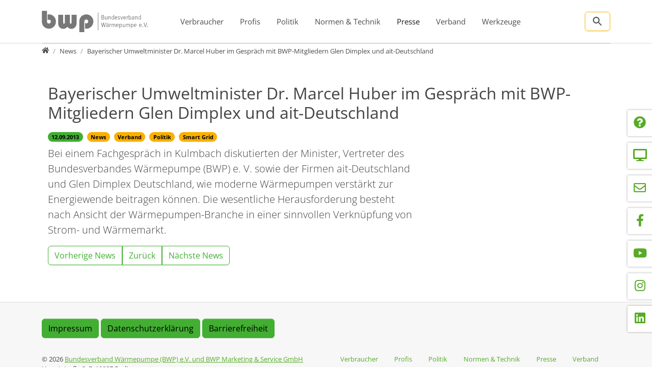

--- FILE ---
content_type: text/css
request_url: https://www.waermepumpe.de/typo3temp/assets/compressed/videojs-markers-ui-f17a650b658ffe184092fdc9a3c0eafc.css.gz?1764653081
body_size: 177
content:
.vjs-markers-sidebar{display:flex;}.vjs-markers-sidebar .video-js{flex:3 1 70%;}.vjs-markers-sidebar .vjs-markersui{flex:1 1 30%;}.vjs-markersui-item-list{list-style:none;padding:0 21px;}.vjs-markersui-title-container{cursor:pointer;}.vjs-markersui-title-container span{display:block;padding:10px 0;}.vjs-markersui-item.vjs-selected{font-weight:bold;}.vjs-markersui-item:after{content:'';display:block;height:1px;border-bottom:1px solid #ccc;}.vjs-markersui-vertical{overflow-y:auto;position:relative;}.vjs-markersui-item-list{margin:0;position:absolute;top:0;bottom:0;left:20px;right:0;}
